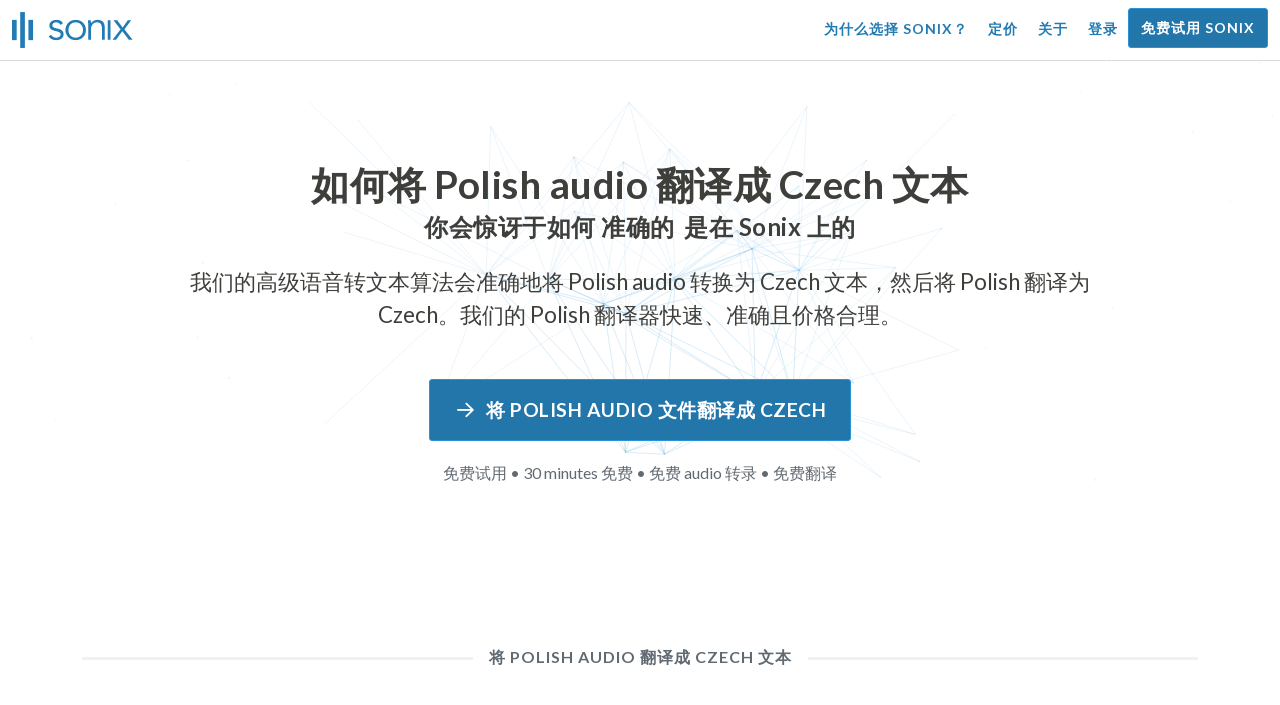

--- FILE ---
content_type: text/html; charset=utf-8
request_url: https://sonix.ai/zh/how-to-translate-polish-audio-to-czech-text
body_size: 11844
content:
<!DOCTYPE html><html lang="zh"><head><title>将 Polish Audio 翻译成 Czech 文本 | 高质量翻译 | Sonix</title><script>window.dataLayer = window.dataLayer || [];
dataLayer.push({'userId': ''});
dataLayer.push({'sonixId': ''});
dataLayer.push({'sonixIsCustomer': ''});</script><script>(function(w,d,s,l,i){w[l]=w[l]||[];w[l].push({'gtm.start': new Date().getTime(),event:'gtm.js'});var f=d.getElementsByTagName(s)[0], j=d.createElement(s),dl=l!='dataLayer'?'&l='+l:'';j.async=true;j.src= 'https://www.googletagmanager.com/gtm.js?id='+i+dl;f.parentNode.insertBefore(j,f); })(window,document,'script','dataLayer','GTM-TLWL6QS');</script><script>// Push pageview event after GTM loads
dataLayer.push({
  'event': 'page_view',
  'page_path': window.location.pathname,
  'page_title': document.title,
  'page_location': window.location.href
});</script><meta charset="utf-8" /><meta content="width=device-width, initial-scale=1, minimum-scale=1, shrink-to-fit=no" name="viewport" /><meta content="#237bb3" name="theme-color" /><meta content="最后，你可以在不牺牲质量的情况下快速将 Polish audio 翻译成 Czech 文本。✓ 点击了解数百万满意的 Sonix 用户已经知道的内容。" name="description" /><meta content="on" http-equiv="x-dns-prefetch-control" /><link href="//ajax.googleapis.com" rel="dns-prefetch" /><link href="//fonts.googleapis.com" rel="dns-prefetch" /><link href="//cdnjs.cloudflare.com" rel="dns-prefetch" /><link href="//www.googletagmanager.com" rel="dns-prefetch" /><link href="https://sonix.ai/zh/how-to-translate-polish-audio-to-czech-text" rel="canonical" /><link href="https://sonix.ai/how-to-translate-polish-audio-to-czech-text" hreflang="x-default" rel="alternate" /><link href="https://sonix.ai/how-to-translate-polish-audio-to-czech-text" hreflang="en" rel="alternate" /><link href="https://sonix.ai/es/how-to-translate-polish-audio-to-czech-text" hreflang="es" rel="alternate" /><link href="https://sonix.ai/de/how-to-translate-polish-audio-to-czech-text" hreflang="de" rel="alternate" /><link href="https://sonix.ai/fr/how-to-translate-polish-audio-to-czech-text" hreflang="fr" rel="alternate" /><link href="https://sonix.ai/ru/how-to-translate-polish-audio-to-czech-text" hreflang="ru" rel="alternate" /><link href="https://sonix.ai/pt/how-to-translate-polish-audio-to-czech-text" hreflang="pt" rel="alternate" /><link href="https://sonix.ai/nl/how-to-translate-polish-audio-to-czech-text" hreflang="nl" rel="alternate" /><link href="https://sonix.ai/zh/how-to-translate-polish-audio-to-czech-text" hreflang="zh" rel="alternate" /><link href="https://sonix.ai/tr/how-to-translate-polish-audio-to-czech-text" hreflang="tr" rel="alternate" /><link href="https://sonix.ai/da/how-to-translate-polish-audio-to-czech-text" hreflang="da" rel="alternate" /><link href="https://sonix.ai/ja/how-to-translate-polish-audio-to-czech-text" hreflang="ja" rel="alternate" /><meta content="将 Polish Audio 翻译成 Czech 文本 | 高质量翻译 | Sonix" itemprop="name" /><meta content="最后，你可以在不牺牲质量的情况下快速将 Polish audio 翻译成 Czech 文本。✓ 点击了解数百万满意的 Sonix 用户已经知道的内容。" itemprop="description" /><meta content="https://sonix.ai/sonix-share-image.jpg" itemprop="image" /><meta content="summary" name="twitter:card" /><meta content="@trysonix" name="twitter:site" /><meta content="将 Polish Audio 翻译成 Czech 文本 | 高质量翻译 | Sonix" name="twitter:title" /><meta content="最后，你可以在不牺牲质量的情况下快速将 Polish audio 翻译成 Czech 文本。✓ 点击了解数百万满意的 Sonix 用户已经知道的内容。" name="twitter:description" /><meta content="@trysonix" name="twitter:creator" /><meta content="https://sonix.ai/sonix-share-image.jpg" name="twitter:image:src" /><meta content="将 Polish Audio 翻译成 Czech 文本 | 高质量翻译 | Sonix" property="og:title" /><meta content="article" property="og:type" /><meta content="https://sonix.ai/zh/how-to-translate-polish-audio-to-czech-text" property="og:url" /><meta content="https://sonix.ai/sonix-share-image.jpg" property="og:image" /><meta content="https://sonix.ai/sonix-share-image.jpg" property="og:image:secure_url" /><meta content="最后，你可以在不牺牲质量的情况下快速将 Polish audio 翻译成 Czech 文本。✓ 点击了解数百万满意的 Sonix 用户已经知道的内容。" property="og:description" /><meta content="Sonix" property="og:site_name" /><meta content="zh" property="og:locale" /><meta content="1013691755439806" property="fb:admins" /><script src="//d2wy8f7a9ursnm.cloudfront.net/v4/bugsnag.min.js"></script><script>window.bugsnagClient = bugsnag({
  apiKey: '93e57eeb3b18542fed46e12c5b7cd686',
  appVersion: '1.1',
  user: {"id":null,"name":null,"email":null}
})</script><script>/*! loadCSS. [c]2017 Filament Group, Inc. MIT License */
/* This file is meant as a standalone workflow for
- testing support for link[rel=preload]
- enabling async CSS loading in browsers that do not support rel=preload
- applying rel preload css once loaded, whether supported or not.
*/
(function (w) {
  "use strict";
  // rel=preload support test
  if (!w.loadCSS) {
    w.loadCSS = function () {
    };
  }
  // define on the loadCSS obj
  var rp = loadCSS.relpreload = {};
  // rel=preload feature support test
  // runs once and returns a function for compat purposes
  rp.support = (function () {
    var ret;
    try {
      ret = w.document.createElement("link").relList.supports("preload");
    } catch (e) {
      ret = false;
    }
    return function () {
      return ret;
    };
  })();

  // if preload isn't supported, get an asynchronous load by using a non-matching media attribute
  // then change that media back to its intended value on load
  rp.bindMediaToggle = function (link) {
    // remember existing media attr for ultimate state, or default to 'all'
    var finalMedia = link.media || "all";

    function enableStylesheet() {
      // unbind listeners
      if (link.addEventListener) {
        link.removeEventListener("load", enableStylesheet);
      } else if (link.attachEvent) {
        link.detachEvent("onload", enableStylesheet);
      }
      link.setAttribute("onload", null);
      link.media = finalMedia;
    }

    // bind load handlers to enable media
    if (link.addEventListener) {
      link.addEventListener("load", enableStylesheet);
    } else if (link.attachEvent) {
      link.attachEvent("onload", enableStylesheet);
    }

    // Set rel and non-applicable media type to start an async request
    // note: timeout allows this to happen async to let rendering continue in IE
    setTimeout(function () {
      link.rel = "stylesheet";
      link.media = "only x";
    });
    // also enable media after 3 seconds,
    // which will catch very old browsers (android 2.x, old firefox) that don't support onload on link
    setTimeout(enableStylesheet, 3000);
  };

  // loop through link elements in DOM
  rp.poly = function () {
    // double check this to prevent external calls from running
    if (rp.support()) {
      return;
    }
    var links = w.document.getElementsByTagName("link");
    for (var i = 0; i < links.length; i++) {
      var link = links[i];
      // qualify links to those with rel=preload and as=style attrs
      if (link.rel === "preload" && link.getAttribute("as") === "style" && !link.getAttribute("data-loadcss")) {
        // prevent rerunning on link
        link.setAttribute("data-loadcss", true);
        // bind listeners to toggle media back
        rp.bindMediaToggle(link);
      }
    }
  };

  // if unsupported, run the polyfill
  if (!rp.support()) {
    // run once at least
    rp.poly();

    // rerun poly on an interval until onload
    var run = w.setInterval(rp.poly, 500);
    if (w.addEventListener) {
      w.addEventListener("load", function () {
        rp.poly();
        w.clearInterval(run);
      });
    } else if (w.attachEvent) {
      w.attachEvent("onload", function () {
        rp.poly();
        w.clearInterval(run);
      });
    }
  }


  // commonjs
  if (typeof exports !== "undefined") {
    exports.loadCSS = loadCSS;
  }
  else {
    w.loadCSS = loadCSS;
  }
}(typeof global !== "undefined" ? global : this) );</script><script src="https://kit.fontawesome.com/ab8a76ed57.js" crossorigin="anonymous" async="async"></script><script>WebFontConfig = {
  google: { families: ['Lato:300,400,700', 'Roboto+Mono:400,700&display=swap'] }
};
(function(d) {
  var wf = d.createElement('script'), s = d.scripts[0];
  wf.src = 'https://ajax.googleapis.com/ajax/libs/webfont/1.6.26/webfont.js';
  wf.async = true;
  s.parentNode.insertBefore(wf, s);
})(document);</script><link href="/apple-touch-icon.png?v=7k4vWN7x9l" rel="apple-touch-icon" sizes="180x180" /><link href="/favicon-32x32.png?v=7k4vWN7x9l" rel="icon" sizes="32x32" type="image/png" /><link href="/favicon-16x16.png?v=7k4vWN7x9l" rel="icon" sizes="16x16" type="image/png" /><link href="/site.webmanifest?v=7k4vWN7x9l" rel="manifest" /><link color="#2276aa" href="/safari-pinned-tab.svg?v=7k4vWN7x9l" rel="mask-icon" /><link href="/favicon.ico?v=7k4vWN7x9l" rel="shortcut icon" /><meta content="Sonix" name="apple-mobile-web-app-title" /><meta content="Sonix" name="application-name" /><meta content="#2276aa" name="msapplication-TileColor" /><meta content="#ffffff" name="theme-color" /><link rel="stylesheet" href="/packs/css/corp-392b3191.css" media="screen" /><script src="/packs/js/corp-894ebef45500e496bcf6.js"></script><script async="" src="https://accounts.google.com/gsi/client"></script></head><body id="page--top"><noscript><iframe height="0" src="https://www.googletagmanager.com/ns.html?id=GTM-TLWL6QS" style="display:none;visibility:hidden" width="0"></iframe></noscript><div class="fixed-top corp-top"><nav class="navbar navbar-expand-md navbar-blue" role="navigation"><div class="container-fluid"><a class="navbar-brand" href="/?locale=zh"><img width="121px" height="36px" style="max-height: 2.25rem;" alt="Sonix Home | 使用最新的人工智能技术自动转录音频和视频" src="/packs/media/images/brand/sonix-logo-corp-blue-e410f51ea5d828c873016d7e925b9386.svg" /></a><button aria-controls="navbarNavDropdown" aria-expanded="false" aria-label="Toggle navigation" class="navbar-toggler navbar-toggler-right" data-bs-target="#navbarNavDropdown" data-bs-toggle="collapse" type="button"><span class="navbar-toggler-icon"></span></button><div class="collapse navbar-collapse" id="navbarNavDropdown"><ul class="navbar-nav"></ul><ul class="navbar-nav ms-auto"><li class="nav-item"><a class="nav-link" href="/zh/features">为什么选择 Sonix？</a></li><li class="nav-item"><a class="nav-link" href="/zh/pricing">定价</a></li><li class="nav-item"><a class="nav-link" href="/zh/about">关于</a></li><li class="nav-item"><a class="nav-link me-2" href="/accounts/sign_in?locale=zh">登录</a></li><li class="nav-item"><a class="nav-link btn btn-cta" href="/accounts/sign_up?locale=zh">免费试用 Sonix</a></li></ul></div></div></nav></div><header><canvas class="sonix-dots"></canvas><div class="container fluid"><div class="row justify-content-center"><div class="col-sm-12 col-md-10"><div class="header--headline"><h2 class="cd-headline letters type mb-4 font--sans-serif"><span class="text--size-2400rem">如何将 Polish audio 翻译成 Czech 文本</span><br />你会惊讶于如何&nbsp;<span class="cd-words-wrapper"><b class="is-visible">&#32;快速</b><b>&#32;准确的</b><b>&#32;负担得起的</b><b>&#32;容易的</b><b>&#32;简单的</b></span>&nbsp;是在 Sonix 上的</h2><p class="mb-4 text--size-1400rem">我们的高级语音转文本算法会准确地将 Polish audio 转换为 Czech 文本，然后将 Polish 翻译为 Czech。我们的 Polish 翻译器快速、准确且价格合理。</p><div class="pt-4"><a class="btn btn-primary mb-1 py-3 px-4" href=""><span class="d-block text--size-1200rem"><i class="far fa-fw fa-arrow-right me-2"></i>将 Polish audio 文件翻译成 Czech</span></a><p class="d-block text--color-meta-dark text--size-1000rem mt-3">免费试用 • 30 minutes 免费 • 免费 audio 转录 • 免费翻译</p></div></div></div></div></div></header><main><section class="section--box-shadow-none"><div class="container"><div class="row"><div class="col-sm-12"><div class="divider--title"><div class="divider--line"></div><div class="divider--title-content"><h1>将 Polish audio 翻译成 Czech 文本</h1></div><div class="divider--line"></div></div></div></div><div class="row justify-content-around mb-5"><div class="col-sm-12 col-md-6 col-lg-7 d-flex"><div class="align-self-center"><h2 class="font-style-h1 my-4 text--weight-700">使用 Sonix Polish 到 Czech audio 转换器的四个简单步骤：</h2><ol><li class="ps-3"><h3>上传你的 Polish audio 文件</h3><p>将你的 Polish audio 文件上传到 Sonix，开始将 Polish audio 翻译成 Czech。根据文件长度，您将在短短几分钟内收到 Polish 格式的文本脚本。Sonix 支持许多流行的音频文件格式。&nbsp;<a class="text--color" href="https://sonix.ai/?locale=zh">Sonix 支持许多流行的 audio 文件格式。</a></p></li><li class="ps-3"><h3>润色 Polish 文本脚本</h3><p>在我们强大的在线编辑器中花几分钟清理自动转录的 Polish 脚本。这将显著提高您未来的 Polish 到 Czech 翻译的准确性。通过这个简单的步骤，语音翻译过程变得更加精确。&nbsp;</p></li><li class="ps-3"><h3>从 “翻译” 菜单中选择 Czech</h3><p>我们的高级语言模型将在几分钟内为您快速创建 Czech 的脚本。它将获取您的 Polish audio，将其转换为 Czech 文本，并为您提供一份翻译后的脚本，供您在下载之前访问和查看。使用每次都能准确捕捉您留言的文字记录，快速翻译录音。&nbsp;</p></li><li class="ps-3"><h3>完善你最后的 Czech 成绩单</h3><p>将 Polish 录音翻译成 Czech 文本后，我们强大的编辑器将使用我们的并排视图帮助您快速清理新的 Czech 脚本。点击地球图标，在新翻译的 Czech 脚本旁边显示原始的 Polish 脚本。这将使您能够快速浏览我们网站上的文本，找到可以修复的问题，从而产生出不错的最终结果，您可以立即下载到您的设备上。&nbsp;</p></li></ol></div></div><div class="col-sm-12 col-md-6 col-lg-5"><div class="img-fluid px-5 px-md-0 py-5"><object aria-label="动画：Sonix 会自动将你的成绩单翻译成 %{language_count} + 语言。快速、准确、经济实惠的翻译。" data="/packs/media/images/corp/illustrations/homepage/sonix-svganimate-translation-90d21ce2a8cbffdd7a8e7a236b605792.svg" id="animatesvg-translation" onload="translationSvgLoaded()" type="image/svg+xml"></object></div><script>function translationSvgLoaded() {
  anime({
    targets: Array.from(document.getElementById("animatesvg-translation").contentDocument.querySelectorAll(".animate line, .animate path")),
    strokeDashoffset: [anime.setDashoffset, 0],
    easing: 'easeInOutSine',
    duration: 600,
    delay: function (el, i) {
      return i * 100
    },
    direction: 'alternate',
    endDelay: 200,
    loop: true
  });
}</script></div></div></div><div class="container section--article mb-5"><div class="row"><div class="col-sm-12"><div class="divider--title"><div class="divider--line"></div><div class="divider--title-content"><h2>常见问题： Polish 到 Czech</h2></div><div class="divider--line"></div></div></div></div><div class="row justify-content-around"><div class="col-sm-12 col-md-6 col-lg-7 d-flex"><div class="align-self-center"><h3>将 Polish audio 翻译成 Czech 有什么好处？</h3><p>音频翻译可用于从 Polish 翻译为 Czech，也可以从任何其他语言翻译为 Czech。翻译音频可以让你通过聆听来学习语言，而不必阅读。从本质上讲，你听到的是母语使用者说这种语言，而不仅仅是把它看作是说一口流利的人的现场音频翻译。当你使用 Sonix 将西班牙语翻译成英语音频时，它可以简化整个过程。</p><p> Polish 到 Czech 的翻译 audio 触手可及，您可以有效地打破语言障碍，增强理解力和流畅度。如果你不太了解一种语言的书面形式，但想更好地理解它，那么将 Polish audio 翻译成 Czech 是一个重要的好处。</p><p>使用 Sonix 的工具将 Polish 翻译成 Czech audio 将使你能够在继续提高翻译技能的同时学习新的短语。同时，它将为您提供快速便捷的体验，生成高质量的 Polish 到 Czech audio 的翻译，所花费的时间只是与翻译人员合作所需时间的一小部分。如果你需要一个易于使用的 Polish 到 Czech 语音翻译器来录制你的 audio，你也可以使用 Sonix。它提供了功能丰富的体验，可以即时生成高质量的对话或语音翻译。</p><h3>我为什么要使用像 Sonix 这样的专业的 audio 翻译服务？</h3><p>弄清楚如何将 Polish 转换为 Czech 文本可能是一项挑战，尤其是当你可能无法在字典中找到原始语言中的习语或语音表情时。为了确保您能够创建易于理解的准确口语翻译，了解如何分析、解码和翻译音频非常重要。使用像 Sonix 这样的专业的 Czech 音频翻译器可以让你更好地理解正在翻译的语音，从而创作质量更好的内容。对 Polish 到 Czech 使用功能丰富的 audio 转换器还可以保证翻译正确无误并保持原始音频的完整性。</p><p>如果你想将 Polish 翻译成 Czech audio，Sonix 将为你提供一种行之有效的方法来持续获得高质量的翻译。你可以访问一系列工具，这些工具可以帮助你快速将 audio 从 Polish 翻译成 Czech，从而加快工作速度。此外，我们可以轻松地将翻译后的文本保存并下载到您的计算机上。我们的系统不断学习如何更好地倾听您的真实对话并理解说话模式，从而使您的结果尽可能准确。如果你正在寻找每次都能准确地将 audio 将 Polish 翻译成 Czech 文本的最佳工具，那么 Sonix 就是解决方案。</p><h3>将 Polish 翻译成 Czech 文本需要多长时间？</h3><p>那么，将 Polish 翻译成 Czech audio 需要多少时间？实际的 audio 翻译过程既快速又简单。要将 Polish 翻译成 Czech，只需在 Sonix 网站上上传你想要翻译的 audio 文件，完成的翻译就会以闪电般的速度创建。但是，请务必记住，确切的转录时间将取决于您上传到我们系统的 audio 文件的质量和持续时间。一旦开始，您将很快看到该软件在处理不同长度的 audio 时的工作速度。请放心，不管 audio，我们的 Polish 翻译器都能应付！</p><h3>Sonix 有编辑和润色工具吗？</h3><p>是的，Sonix 提供了一整套编辑和完善工具，用于转录来自不同语言的 audio。我们的翻译服务和转录工具在将 audio 文件从 Polish 翻译成 Czech 和其他语言时特别有用，可以提高准确性。我们强大的 Polish- Czech audio 翻译平台是满足您的翻译需求的多功能解决方案。</p></div></div></div></div><div class="container py-5"><div class="row justify-content-center"><div class="col-sm-12 divider--title"><div class="divider--line"></div><div class="divider--title-content"><h2>转录 Polish audio 文件然后翻译成 Czech&#32;<img draggable="false" title=":rocket:" alt="🚀" src="https://cdnjs.cloudflare.com/ajax/libs/twemoji/11.1.0/2/svg/1f680.svg" class="emoji"></h2></div><div class="divider--line"></div></div><div class="col-sm-12 col-md-8 text-center my-4"><p class="text--size-1100rem">Sonix 会自动以 53+ 语言转录和翻译您的音频/视频文件。轻松搜索、编辑和共享您的媒体文件。&nbsp;Sonix 拥有一款高级的 Polish audio 翻译器，被评为 2026 中最好的翻译平台，允许人们快速将 Polish 转录为 Czech。你应该选择 Sonix 软件将 Polish audio 翻译成 Czech 文本。&nbsp;快速、准确、经济实惠。来自世界各地的数百万用户。</p><div class="py-3"><a class="btn btn-primary mb-1 py-3" href="/accounts/sign_up?locale=zh"><span class="d-block text--size-1200rem"><i class="far fa-fw fa-arrow-right me-2"></i>立即将 Polish audio 文件翻译成 Czech</span></a><p class="d-block">免费试用 • 30 minutes 免费 • 包含 Audio 转录和翻译</p></div></div></div></div><div class="container mb-5"><div class="row"><div class="col-sm-12"><div class="divider--title"><div class="divider--line"></div><div class="divider--title-content"><h2>Sonix 还将 Polish audio 翻译成许多其他语言&nbsp;<img draggable="false" title=":speech_balloon:" alt="💬" src="https://cdnjs.cloudflare.com/ajax/libs/twemoji/11.1.0/2/svg/1f4ac.svg" class="emoji"></h2></div><div class="divider--line"></div></div></div></div><div class="row"><div class="col-sm-12 py-3"><div class="row row-cols-2 row-cols-lg-4 g-2 g-lg-3"><div class="col"><div class="card p-2"><a class="text--color text--weight-700" title="如何使用 Sonix 快速准确地将你的 Polish audio 翻译成 Arabic" href="/zh/how-to-translate-polish-audio-to-arabic-text">Arabic<i class="flag-icon ms-2 shadow--box-sm flag-icon-arableague"></i></a></div></div><div class="col"><div class="card p-2"><a class="text--color text--weight-700" title="如何使用 Sonix 快速准确地将你的 Polish audio 翻译成 Belarusian" href="/zh/how-to-translate-polish-audio-to-belarusian-text">Belarusian<i class="flag-icon ms-2 shadow--box-sm flag-icon-by"></i></a></div></div><div class="col"><div class="card p-2"><a class="text--color text--weight-700" title="如何使用 Sonix 快速准确地将你的 Polish audio 翻译成 Bulgarian" href="/zh/how-to-translate-polish-audio-to-bulgarian-text">Bulgarian<i class="flag-icon ms-2 shadow--box-sm flag-icon-bg"></i></a></div></div><div class="col"><div class="card p-2"><a class="text--color text--weight-700" title="如何使用 Sonix 快速准确地将你的 Polish audio 翻译成 Bengali" href="/zh/how-to-translate-polish-audio-to-bengali-text">Bengali<i class="flag-icon ms-2 shadow--box-sm flag-icon-bd"></i><i class="flag-icon ms-2 shadow--box-sm flag-icon-in"></i></a></div></div><div class="col"><div class="card p-2"><a class="text--color text--weight-700" title="如何使用 Sonix 快速准确地将你的 Polish audio 翻译成 Catalan" href="/zh/how-to-translate-polish-audio-to-catalan-text">Catalan<i class="flag-icon ms-2 shadow--box-sm flag-icon-es-ct"></i></a></div></div><div class="col"><div class="card p-2"><a class="text--color text--weight-700" title="如何使用 Sonix 快速准确地将你的 Polish audio 翻译成 Czech" href="/zh/how-to-translate-polish-audio-to-czech-text">Czech<i class="flag-icon ms-2 shadow--box-sm flag-icon-cz"></i></a></div></div><div class="col"><div class="card p-2"><a class="text--color text--weight-700" title="如何使用 Sonix 快速准确地将你的 Polish audio 翻译成 Welsh" href="/zh/how-to-translate-polish-audio-to-welsh-text">Welsh<i class="flag-icon ms-2 shadow--box-sm flag-icon-gb-wls"></i></a></div></div><div class="col"><div class="card p-2"><a class="text--color text--weight-700" title="如何使用 Sonix 快速准确地将你的 Polish audio 翻译成 Danish" href="/zh/how-to-translate-polish-audio-to-danish-text">Danish<i class="flag-icon ms-2 shadow--box-sm flag-icon-dk"></i></a></div></div><div class="col"><div class="card p-2"><a class="text--color text--weight-700" title="如何使用 Sonix 快速准确地将你的 Polish audio 翻译成 German" href="/zh/how-to-translate-polish-audio-to-german-text">German<i class="flag-icon ms-2 shadow--box-sm flag-icon-de"></i></a></div></div><div class="col"><div class="card p-2"><a class="text--color text--weight-700" title="如何使用 Sonix 快速准确地将你的 Polish audio 翻译成 Greek" href="/zh/how-to-translate-polish-audio-to-greek-text">Greek<i class="flag-icon ms-2 shadow--box-sm flag-icon-gr"></i></a></div></div><div class="col"><div class="card p-2"><a class="text--color text--weight-700" title="如何使用 Sonix 快速准确地将你的 Polish audio 翻译成 English" href="/zh/how-to-translate-polish-audio-to-english-text">English<i class="flag-icon ms-2 shadow--box-sm flag-icon-us"></i><i class="flag-icon ms-2 shadow--box-sm flag-icon-gb"></i><i class="flag-icon ms-2 shadow--box-sm flag-icon-au"></i><i class="flag-icon ms-2 shadow--box-sm flag-icon-ca"></i></a></div></div><div class="col"><div class="card p-2"><a class="text--color text--weight-700" title="如何使用 Sonix 快速准确地将你的 Polish audio 翻译成 Spanish" href="/zh/how-to-translate-polish-audio-to-spanish-text">Spanish<i class="flag-icon ms-2 shadow--box-sm flag-icon-es"></i><i class="flag-icon ms-2 shadow--box-sm flag-icon-mx"></i><i class="flag-icon ms-2 shadow--box-sm flag-icon-ar"></i><i class="flag-icon ms-2 shadow--box-sm flag-icon-co"></i></a></div></div><div class="col"><div class="card p-2"><a class="text--color text--weight-700" title="如何使用 Sonix 快速准确地将你的 Polish audio 翻译成 Estonian" href="/zh/how-to-translate-polish-audio-to-estonian-text">Estonian<i class="flag-icon ms-2 shadow--box-sm flag-icon-ee"></i></a></div></div><div class="col"><div class="card p-2"><a class="text--color text--weight-700" title="如何使用 Sonix 快速准确地将你的 Polish audio 翻译成 Basque" href="/zh/how-to-translate-polish-audio-to-basque-text">Basque<i class="flag-icon ms-2 shadow--box-sm flag-icon-es"></i></a></div></div><div class="col"><div class="card p-2"><a class="text--color text--weight-700" title="如何使用 Sonix 快速准确地将你的 Polish audio 翻译成 Persian" href="/zh/how-to-translate-polish-audio-to-persian-text">Persian<i class="flag-icon ms-2 shadow--box-sm flag-icon-ir"></i></a></div></div><div class="col"><div class="card p-2"><a class="text--color text--weight-700" title="如何使用 Sonix 快速准确地将你的 Polish audio 翻译成 Finnish" href="/zh/how-to-translate-polish-audio-to-finnish-text">Finnish<i class="flag-icon ms-2 shadow--box-sm flag-icon-fi"></i></a></div></div><div class="col"><div class="card p-2"><a class="text--color text--weight-700" title="如何使用 Sonix 快速准确地将你的 Polish audio 翻译成 French" href="/zh/how-to-translate-polish-audio-to-french-text">French<i class="flag-icon ms-2 shadow--box-sm flag-icon-fr"></i><i class="flag-icon ms-2 shadow--box-sm flag-icon-ca"></i></a></div></div><div class="col"><div class="card p-2"><a class="text--color text--weight-700" title="如何使用 Sonix 快速准确地将你的 Polish audio 翻译成 Hebrew" href="/zh/how-to-translate-polish-audio-to-hebrew-text">Hebrew<i class="flag-icon ms-2 shadow--box-sm flag-icon-il"></i></a></div></div><div class="col"><div class="card p-2"><a class="text--color text--weight-700" title="如何使用 Sonix 快速准确地将你的 Polish audio 翻译成 Hindi" href="/zh/how-to-translate-polish-audio-to-hindi-text">Hindi<i class="flag-icon ms-2 shadow--box-sm flag-icon-in"></i></a></div></div><div class="col"><div class="card p-2"><a class="text--color text--weight-700" title="如何使用 Sonix 快速准确地将你的 Polish audio 翻译成 Croatian" href="/zh/how-to-translate-polish-audio-to-croatian-text">Croatian<i class="flag-icon ms-2 shadow--box-sm flag-icon-hr"></i></a></div></div><div class="col"><div class="card p-2"><a class="text--color text--weight-700" title="如何使用 Sonix 快速准确地将你的 Polish audio 翻译成 Hungarian" href="/zh/how-to-translate-polish-audio-to-hungarian-text">Hungarian<i class="flag-icon ms-2 shadow--box-sm flag-icon-hu"></i></a></div></div><div class="col"><div class="card p-2"><a class="text--color text--weight-700" title="如何使用 Sonix 快速准确地将你的 Polish audio 翻译成 Armenian" href="/zh/how-to-translate-polish-audio-to-armenian-text">Armenian<i class="flag-icon ms-2 shadow--box-sm flag-icon-am"></i></a></div></div><div class="col"><div class="card p-2"><a class="text--color text--weight-700" title="如何使用 Sonix 快速准确地将你的 Polish audio 翻译成 Indonesian" href="/zh/how-to-translate-polish-audio-to-indonesian-text">Indonesian<i class="flag-icon ms-2 shadow--box-sm flag-icon-id"></i></a></div></div><div class="col"><div class="card p-2"><a class="text--color text--weight-700" title="如何使用 Sonix 快速准确地将你的 Polish audio 翻译成 Italian" href="/zh/how-to-translate-polish-audio-to-italian-text">Italian<i class="flag-icon ms-2 shadow--box-sm flag-icon-it"></i></a></div></div><div class="col"><div class="card p-2"><a class="text--color text--weight-700" title="如何使用 Sonix 快速准确地将你的 Polish audio 翻译成 Japanese" href="/zh/how-to-translate-polish-audio-to-japanese-text">Japanese<i class="flag-icon ms-2 shadow--box-sm flag-icon-jp"></i></a></div></div><div class="col"><div class="card p-2"><a class="text--color text--weight-700" title="如何使用 Sonix 快速准确地将你的 Polish audio 翻译成 Korean" href="/zh/how-to-translate-polish-audio-to-korean-text">Korean<i class="flag-icon ms-2 shadow--box-sm flag-icon-kr"></i></a></div></div><div class="col"><div class="card p-2"><a class="text--color text--weight-700" title="如何使用 Sonix 快速准确地将你的 Polish audio 翻译成 Lithuanian" href="/zh/how-to-translate-polish-audio-to-lithuanian-text">Lithuanian<i class="flag-icon ms-2 shadow--box-sm flag-icon-lt"></i></a></div></div><div class="col"><div class="card p-2"><a class="text--color text--weight-700" title="如何使用 Sonix 快速准确地将你的 Polish audio 翻译成 Latvian" href="/zh/how-to-translate-polish-audio-to-latvian-text">Latvian<i class="flag-icon ms-2 shadow--box-sm flag-icon-lv"></i></a></div></div><div class="col"><div class="card p-2"><a class="text--color text--weight-700" title="如何使用 Sonix 快速准确地将你的 Polish audio 翻译成 Mongolian" href="/zh/how-to-translate-polish-audio-to-mongolian-text">Mongolian<i class="flag-icon ms-2 shadow--box-sm flag-icon-mn"></i></a></div></div><div class="col"><div class="card p-2"><a class="text--color text--weight-700" title="如何使用 Sonix 快速准确地将你的 Polish audio 翻译成 Marathi" href="/zh/how-to-translate-polish-audio-to-marathi-text">Marathi<i class="flag-icon ms-2 shadow--box-sm flag-icon-mr"></i></a></div></div><div class="col"><div class="card p-2"><a class="text--color text--weight-700" title="如何使用 Sonix 快速准确地将你的 Polish audio 翻译成 Malay" href="/zh/how-to-translate-polish-audio-to-malay-text">Malay<i class="flag-icon ms-2 shadow--box-sm flag-icon-my"></i></a></div></div><div class="col"><div class="card p-2"><a class="text--color text--weight-700" title="如何使用 Sonix 快速准确地将你的 Polish audio 翻译成 Dutch" href="/zh/how-to-translate-polish-audio-to-dutch-text">Dutch<i class="flag-icon ms-2 shadow--box-sm flag-icon-nl"></i></a></div></div><div class="col"><div class="card p-2"><a class="text--color text--weight-700" title="如何使用 Sonix 快速准确地将你的 Polish audio 翻译成 Norwegian" href="/zh/how-to-translate-polish-audio-to-norwegian-text">Norwegian<i class="flag-icon ms-2 shadow--box-sm flag-icon-no"></i></a></div></div><div class="col"><div class="card p-2"><a class="text--color text--weight-700" title="如何使用 Sonix 快速准确地将你的 Polish audio 翻译成 Portuguese" href="/zh/how-to-translate-polish-audio-to-portuguese-text">Portuguese<i class="flag-icon ms-2 shadow--box-sm flag-icon-pt"></i><i class="flag-icon ms-2 shadow--box-sm flag-icon-br"></i></a></div></div><div class="col"><div class="card p-2"><a class="text--color text--weight-700" title="如何使用 Sonix 快速准确地将你的 Polish audio 翻译成 Portuguese (Brazilian)" href="/zh/how-to-translate-polish-audio-to-portuguese-brazilian-text">Portuguese (Brazilian)<i class="flag-icon ms-2 shadow--box-sm flag-icon-br"></i></a></div></div><div class="col"><div class="card p-2"><a class="text--color text--weight-700" title="如何使用 Sonix 快速准确地将你的 Polish audio 翻译成 Portuguese (Excluding Brazilian Portuguese)" href="/zh/how-to-translate-polish-audio-to-portuguese-excluding-brazilian-portuguese-text">Portuguese (Excluding Brazilian Portuguese)<i class="flag-icon ms-2 shadow--box-sm flag-icon-pt"></i></a></div></div><div class="col"><div class="card p-2"><a class="text--color text--weight-700" title="如何使用 Sonix 快速准确地将你的 Polish audio 翻译成 Romanian" href="/zh/how-to-translate-polish-audio-to-romanian-text">Romanian<i class="flag-icon ms-2 shadow--box-sm flag-icon-ro"></i></a></div></div><div class="col"><div class="card p-2"><a class="text--color text--weight-700" title="如何使用 Sonix 快速准确地将你的 Polish audio 翻译成 Russian" href="/zh/how-to-translate-polish-audio-to-russian-text">Russian<i class="flag-icon ms-2 shadow--box-sm flag-icon-ru"></i></a></div></div><div class="col"><div class="card p-2"><a class="text--color text--weight-700" title="如何使用 Sonix 快速准确地将你的 Polish audio 翻译成 Slovak" href="/zh/how-to-translate-polish-audio-to-slovak-text">Slovak<i class="flag-icon ms-2 shadow--box-sm flag-icon-sk"></i></a></div></div><div class="col"><div class="card p-2"><a class="text--color text--weight-700" title="如何使用 Sonix 快速准确地将你的 Polish audio 翻译成 Slovenian" href="/zh/how-to-translate-polish-audio-to-slovenian-text">Slovenian<i class="flag-icon ms-2 shadow--box-sm flag-icon-si"></i></a></div></div><div class="col"><div class="card p-2"><a class="text--color text--weight-700" title="如何使用 Sonix 快速准确地将你的 Polish audio 翻译成 Serbian" href="/zh/how-to-translate-polish-audio-to-serbian-text">Serbian<i class="flag-icon ms-2 shadow--box-sm flag-icon-rs"></i></a></div></div><div class="col"><div class="card p-2"><a class="text--color text--weight-700" title="如何使用 Sonix 快速准确地将你的 Polish audio 翻译成 Swedish" href="/zh/how-to-translate-polish-audio-to-swedish-text">Swedish<i class="flag-icon ms-2 shadow--box-sm flag-icon-se"></i></a></div></div><div class="col"><div class="card p-2"><a class="text--color text--weight-700" title="如何使用 Sonix 快速准确地将你的 Polish audio 翻译成 Swahili" href="/zh/how-to-translate-polish-audio-to-swahili-text">Swahili<i class="flag-icon ms-2 shadow--box-sm flag-icon-tz"></i><i class="flag-icon ms-2 shadow--box-sm flag-icon-ke"></i><i class="flag-icon ms-2 shadow--box-sm flag-icon-ug"></i><i class="flag-icon ms-2 shadow--box-sm flag-icon-cd"></i></a></div></div><div class="col"><div class="card p-2"><a class="text--color text--weight-700" title="如何使用 Sonix 快速准确地将你的 Polish audio 翻译成 Tamil" href="/zh/how-to-translate-polish-audio-to-tamil-text">Tamil<i class="flag-icon ms-2 shadow--box-sm flag-icon-lk"></i><i class="flag-icon ms-2 shadow--box-sm flag-icon-in"></i></a></div></div><div class="col"><div class="card p-2"><a class="text--color text--weight-700" title="如何使用 Sonix 快速准确地将你的 Polish audio 翻译成 Thai" href="/zh/how-to-translate-polish-audio-to-thai-text">Thai<i class="flag-icon ms-2 shadow--box-sm flag-icon-th"></i></a></div></div><div class="col"><div class="card p-2"><a class="text--color text--weight-700" title="如何使用 Sonix 快速准确地将你的 Polish audio 翻译成 Tagalog" href="/zh/how-to-translate-polish-audio-to-tagalog-text">Tagalog<i class="flag-icon ms-2 shadow--box-sm flag-icon-ph"></i></a></div></div><div class="col"><div class="card p-2"><a class="text--color text--weight-700" title="如何使用 Sonix 快速准确地将你的 Polish audio 翻译成 Turkish" href="/zh/how-to-translate-polish-audio-to-turkish-text">Turkish<i class="flag-icon ms-2 shadow--box-sm flag-icon-tr"></i></a></div></div><div class="col"><div class="card p-2"><a class="text--color text--weight-700" title="如何使用 Sonix 快速准确地将你的 Polish audio 翻译成 Uyghur" href="/zh/how-to-translate-polish-audio-to-uyghur-text">Uyghur<i class="flag-icon ms-2 shadow--box-sm flag-icon-ug"></i></a></div></div><div class="col"><div class="card p-2"><a class="text--color text--weight-700" title="如何使用 Sonix 快速准确地将你的 Polish audio 翻译成 Ukrainian" href="/zh/how-to-translate-polish-audio-to-ukrainian-text">Ukrainian<i class="flag-icon ms-2 shadow--box-sm flag-icon-ua"></i></a></div></div><div class="col"><div class="card p-2"><a class="text--color text--weight-700" title="如何使用 Sonix 快速准确地将你的 Polish audio 翻译成 Urdu" href="/zh/how-to-translate-polish-audio-to-urdu-text">Urdu<i class="flag-icon ms-2 shadow--box-sm flag-icon-pk"></i><i class="flag-icon ms-2 shadow--box-sm flag-icon-in"></i></a></div></div><div class="col"><div class="card p-2"><a class="text--color text--weight-700" title="如何使用 Sonix 快速准确地将你的 Polish audio 翻译成 Vietnamese" href="/zh/how-to-translate-polish-audio-to-vietnamese-text">Vietnamese<i class="flag-icon ms-2 shadow--box-sm flag-icon-vn"></i></a></div></div><div class="col"><div class="card p-2"><a class="text--color text--weight-700" title="如何使用 Sonix 快速准确地将你的 Polish audio 翻译成 Chinese (Simplified)" href="/zh/how-to-translate-polish-audio-to-chinese-simplified-text">Chinese (Simplified)<i class="flag-icon ms-2 shadow--box-sm flag-icon-cn"></i><i class="flag-icon ms-2 shadow--box-sm flag-icon-tw"></i><i class="flag-icon ms-2 shadow--box-sm flag-icon-hk"></i></a></div></div><div class="col"><div class="card p-2"><a class="text--color text--weight-700" title="如何使用 Sonix 快速准确地将你的 Polish audio 翻译成 Chinese (Traditional)" href="/zh/how-to-translate-polish-audio-to-chinese-traditional-text">Chinese (Traditional)<i class="flag-icon ms-2 shadow--box-sm flag-icon-cn"></i><i class="flag-icon ms-2 shadow--box-sm flag-icon-tw"></i><i class="flag-icon ms-2 shadow--box-sm flag-icon-hk"></i></a></div></div></div></div></div></div></section></main><div class="empty"></div><div class="container-fluid py-5 bgcolor--fc-glass border-top--meta-light"><div class="container"><div class="row justify-content-center mt-5"><div class="col-4 col-md-3 col-lg-2"><img class="img-fluid img-border rounded-circle" alt="让我们的支持团队帮助您解决所有自动转录问题。图片：Christine Lee" src="/packs/media/images/corp/people/customer-support-christine-lee-phone-e78e391b873e242d3acd257edcd11f49.jpg" /></div><div class="col-8 col-md-6 col-lg-5"><p>我们屡获殊荣的团队为你提供支持，他们随时准备回答你的问题，你可以自信地进行转录和翻译。&nbsp;访问我们的帮助中心立即获取帮助&nbsp;<a class="text--color" href="https://help.sonix.ai/en/">帮助中心</a>, <a class="text--color" href="/resources/?locale=zh">资源</a>, <a class="text--color" href="/zh/step-by-step-tutorials">教程</a>, <a class="text--color" href="/zh/introduction-to-sonix">和 Sonix 视频简介</a>.</p><p class="mt-4"><a class="link--arrow-right text--weight-700" href="https://help.sonix.ai/en/">访问我们的帮助中心</a></p></div></div><div class="row mt-5"><div class="col-sm-12"><div class="divider--title"><div class="divider--line"></div><div class="divider--title-content"><h2>你可能感兴趣&nbsp;<img draggable="false" title=":thinking_face:" alt="🤔" src="https://cdnjs.cloudflare.com/ajax/libs/twemoji/11.1.0/2/svg/1f914.svg" class="emoji"></h2></div><div class="divider--line"></div></div></div></div><ul class="row justify-content-center list-unstyled pb-5"><li class="col-sm-12 col-md-4"><p class="text-center"><a class="text--color-meta" href="/zh/translate-video">帮我把视频翻译成其他语言</a></p></li><li class="col-sm-12 col-md-4"><p class="text-center"><a class="text--color-meta" href="/zh/how-to-convert-audio-to-text">如何将音频转换为文本？</a></p></li><li class="col-sm-12 col-md-4"><p class="text-center"><a class="text--color-meta" href="/zh/how-to-convert-video-to-text">将视频转换为文本的最简单方法是什么？</a></p></li><li class="col-sm-12 col-md-4"><p class="text-center"><a class="text--color-meta" href="https://sonix.ai/resources/open-caption-vs-closed-caption/">隐藏字幕是什么意思</a></p></li><li class="col-sm-12 col-md-4"><p class="text-center"><a class="text--color-meta" href="/zh/audio-transcription">转录我的音频文件的简单方法是什么？</a></p></li><li class="col-sm-12 col-md-4"><p class="text-center"><a class="text--color-meta" href="/zh/how-to-convert-ogg-to-docx">什么是 ogg 文件</a></p></li></ul></div></div><footer><div class="container-fluid"><div class="container py-5"><div class="row py-4"><div class="col-sm-6 col-lg-3 py-2 mb-4"><h4 class="mt-0 mb-2">产品概述</h4><ul><li><a href="/zh/features">功能</a></li><li><a href="/zh/fast-transcription">快速转录</a></li><li><a href="/zh/verbatim-transcription">逐字转录</a></li><li><a href="/zh/real-time-transcription">实时转录</a></li><li><a href="/zh/medical-transcription">医疗转录</a></li></ul></div><div class="col-sm-6 col-lg-3 py-2 mb-4"><h4 class="mt-0 mb-2">产品特点</h4><ul><li><a href="/zh/features/ai-analysis">AI 分析工具</a></li><li><a href="/zh/automated-transcription">自动转录软件</a></li><li><a href="/zh/seo-friendly-media-player">SEO 友好的媒体播放器</a></li><li><a href="/zh/automated-subtitles-and-captions">为视频添加字幕</a></li><li><a href="/zh/transcribe-youtube-videos">转录 YouTube 视频</a></li><li><a href="/transcriptionists?locale=zh">转录稿清理</a></li></ul></div><div class="col-sm-6 col-lg-3 py-2 mb-4"><h4 class="mt-0 mb-2">了解更多</h4><ul><li><a href="/zh/pricing">定价</a></li><li><a href="/customers?locale=zh">客户</a></li><li><a href="/testimonials?locale=zh">推荐</a></li><li><a href="/why-transcribe?locale=zh">转录的五个理由</a></li><li><a href="/how-to-capture-great-audio?locale=zh">如何捕捉出色的音频</a></li></ul></div><div class="col-sm-6 col-lg-3 py-2 mb-4"><h4 class="mt-0 mb-2">支持</h4><ul><li><a href="/zh/introduction-to-sonix">Sonix 简介</a></li><li><a href="/zh/faq">常见问题</a></li><li><a href="/resources/?locale=zh">资源</a></li><li><a href="https://help.sonix.ai/en/">帮助中心</a></li></ul></div><div class="col-sm-6 col-lg-3 py-2 mb-4"><h4 class="mb-2">Sonix Legal</h4><ul><li><a href="/zh/legal">法律概述</a></li><li><a href="/zh/legal/features">法律特征</a></li><li><a href="/zh/legal/pricing">法律定价</a></li><li><a href="/zh/legal/contact-legal-sales">联系法律销售团队</a></li></ul><h4 class="mt-4 mb-2">法律用例</h4><ul><li><a href="/zh/lawyers">法庭记者</a></li><li><a href="/zh/lawyers">调查人员</a></li><li><a href="/zh/lawyers">律师</a></li><li><a href="/zh/legal-firms">律师事务所</a></li></ul></div><div class="col-sm-6 col-lg-3 py-2 mb-4"><h4 class="mb-2">适合专业人士</h4><ul><li><a href="/zh/journalists">记者</a></li><li><a href="/zh/researchers">研究者</a></li><li><a href="/zh/video">视频制作人</a></li><li><a href="/zh/podcasters">播客</a></li><li><a href="/zh/coaches">教练</a></li><li><a href="/zh/students">学生</a></li><li><a href="/zh/marketers">营销人员</a></li><li><a href="/zh/filmmakers">电影制片人</a></li></ul></div><div class="col-sm-6 col-lg-6 py-2 mb-4"><h4 class="mt-0 mb-2">对于企业</h4><ul><li><a href="/zh/enterprise">企业</a></li><li><a href="/zh/education">教育</a></li><li><a href="/zh/newsrooms">新闻编辑室</a></li><li><a href="/zh/nonprofits">非营利组织</a></li><li><a href="/zh/radio-stations">广播电台</a></li><li><a href="/zh/research-firms">研究公司</a></li><li><a href="/zh/sales-teams">销售团队</a></li><li><a href="/zh/transcription-agencies">转录机构</a></li><li><a href="/zh/clinical-research">临床研究小组</a></li><li><a href="/zh/media-monitoring">媒体监控</a></li><li><a href="/zh/make-web-content-accessible">无障碍</a></li></ul></div><div class="col-sm-6 col-lg-3 py-2 mb-4"><h4 class="mt-0 mb-2">转录你的文件</h4><ul><li><a href="/zh/languages">我们转录的语言</a></li><li><a href="/zh/translate-video">将视频翻译成任何语言</a></li><li><a href="/zh/speech-to-text-all-supported-file-formats">我们转录的文件格式</a></li><li><a href="/zh/audio-to-text-file-formats">音频文件格式</a></li><li><a href="/zh/video-to-text-file-formats">视频文件格式</a></li></ul></div><div class="col-sm-12 col-lg-9 py-2 mb-4"><h4 class="mt-0 mb-2">视频会议</h4><div class="row"><ul class="col-sm-12 col-lg-4"><li><a href="/zh/how-to-transcribe-a-zoom-meeting">Zoom 转录</a></li><li><a href="/zh/how-to-transcribe-a-gotomeeting-recording">GoToMeeting 转录</a></li><li><a href="/zh/how-to-transcribe-a-google-meet-recording">Google Meet 转录</a></li><li><a href="/zh/how-to-transcribe-a-loom-recording">Loom 转录</a></li><li><a href="/zh/how-to-transcribe-a-uberconference-meeting">UberConference 转录</a></li></ul><ul class="col-sm-12 col-lg-4"><li><a href="/zh/how-to-transcribe-a-webex-meeting">WebEx 转录</a></li><li><a href="/zh/how-to-transcribe-a-skype-call">Skype 通话转录</a></li><li><a href="/zh/how-to-transcribe-a-ringcentral-meeting">RingCentral 会议转录</a></li><li><a href="/zh/how-to-transcribe-a-microsoft-teams-meeting">Microsoft Teams 会议转录</a></li><li><a href="/zh/how-to-transcribe-a-join-me-meeting">Join.me 会议转录</a></li><li><a href="/zh/how-to-transcribe-a-bluejeans-meeting">BlueJeans 会议转录</a></li></ul></div></div><div class="col-sm-6 col-lg-3 py-2 mb-4"><h4 class="mt-0 mb-2">合作伙伴</h4><ul><li><a href="https://sonix.ai/api?locale=zh">Sonix API</a></li><li><a href="https://sonix.ai/docs/api?locale=zh">API 文档</a></li><li><a href="https://my.sonix.ai/api?locale=zh">API 控制面板</a></li><li><a href="/affiliates?locale=zh">联盟计划</a></li></ul></div><div class="col-sm-6 col-lg-3 py-2 mb-4"><h4 class="mt-0 mb-2">公司</h4><ul><li><a href="/zh/about">关于</a></li><li><a href="/zh/careers">职业-我们在招聘！</a></li><li><a href="/zh/press">新闻</a></li><li><a href="/zh/contact">联系</a></li><li><a href="/zh/security">安全</a></li></ul></div></div><div class="d-block position--relative"><div class="hocus-pocus-hare"><span class="hare" data-balloon="这里没有消失的行为，只是你的文字变成了神奇的文字拼写！" data-balloon-color="secondary" data-balloon-length="large" data-balloon-pos="right"></span></div></div></div></div><div class="container-fluid footer--border-top"><div class="container"><div class="row py-2 justify-content-center"><div class="col-sm-12 col-md-9 col-lg-8 py-3"><div class="d-md-flex flex-row text-center text-md-start"><a class="display-flex" href="/?locale=zh"><img style="max-height: 2.25rem;" alt="Sonix 将音频转换为文本。这是 2026 最好的在线转录服务。" src="/packs/media/images/brand/sonix-logo-corp-white-2b399abd5a56185f468b9a5ef2cf5e2f.svg" /></a><p class="footer-text text--size-1000rem px-4 text--color-white pt-4 pt-md-0">Sonix 是世界上最先进的 <a class="text--color-white" href="/zh/features">自动转录</a>、 <a class="text--color-white" href="/zh/features/automated-translation">翻译</a> 和 <a class="text--color-white" href="/zh/features/automated-subtitles">字幕</a> 平台。 <a class="text--color-white" href="/zh/fast-transcription">快</a>、 <a class="text--color-white" href="/zh/automated-transcription">准确的</a> 和 <a class="text--color-white" href="/zh/pricing">负担得起的</a>。</p></div></div><div class="col-sm-12 col-md-3 col-lg-4 py-3 text-center text-md-end"><p class="text--size-1400rem mb-0"><a class="me-2" href="https://www.facebook.com/trysonix/"><i class="fab fa-fw fa-facebook"></i><span class="sr-only sr-only-focusable">Facebook</span></a><a class="me-2" href="https://twitter.com/trysonix"><i class="fab fa-fw fa-twitter"></i><span class="sr-only sr-only-focusable">Twitter</span></a><a class="me-2" href="https://ke.linkedin.com/company/sonix-inc"><i class="fab fa-fw fa-linkedin"></i><span class="sr-only sr-only-focusable">LinkedIn</span></a></p></div></div></div></div><div class="container-fluid footer--border-top"><div class="container pb-4"><div class="row text--color-meta py-3"><div class="col-sm-12 text-center col-lg-6 text-lg-start pt-4 pt-md-2"><ul class="list-inline"><li class="list-inline-item text--size-1200rem"><a title="将音频转换为文本：了解 Sonix 在 英语" href="https://sonix.ai/how-to-translate-polish-audio-to-czech-text"><i class="flag-icon shadow--box border-all flag-icon-us"></i></a></li><li class="list-inline-item text--size-1200rem"><a title="将音频转换为文本：了解 Sonix 在 西班牙语" href="https://sonix.ai/es/how-to-translate-polish-audio-to-czech-text"><i class="flag-icon shadow--box border-all flag-icon-es"></i></a></li><li class="list-inline-item text--size-1200rem"><a title="将音频转换为文本：了解 Sonix 在 德语" href="https://sonix.ai/de/how-to-translate-polish-audio-to-czech-text"><i class="flag-icon shadow--box border-all flag-icon-de"></i></a></li><li class="list-inline-item text--size-1200rem"><a title="将音频转换为文本：了解 Sonix 在 法国" href="https://sonix.ai/fr/how-to-translate-polish-audio-to-czech-text"><i class="flag-icon shadow--box border-all flag-icon-fr"></i></a></li><li class="list-inline-item text--size-1200rem"><a title="将音频转换为文本：了解 Sonix 在 俄语" href="https://sonix.ai/ru/how-to-translate-polish-audio-to-czech-text"><i class="flag-icon shadow--box border-all flag-icon-ru"></i></a></li><li class="list-inline-item text--size-1200rem"><a title="将音频转换为文本：了解 Sonix 在 葡萄牙语" href="https://sonix.ai/pt/how-to-translate-polish-audio-to-czech-text"><i class="flag-icon shadow--box border-all flag-icon-pt"></i></a></li><li class="list-inline-item text--size-1200rem"><a title="将音频转换为文本：了解 Sonix 在 荷兰人" href="https://sonix.ai/nl/how-to-translate-polish-audio-to-czech-text"><i class="flag-icon shadow--box border-all flag-icon-nl"></i></a></li><li class="list-inline-item text--size-1200rem"><a title="将音频转换为文本：了解 Sonix 在 中文" href="https://sonix.ai/zh/how-to-translate-polish-audio-to-czech-text"><i class="flag-icon shadow--box border-all flag-icon-cn"></i></a></li><li class="list-inline-item text--size-1200rem"><a title="将音频转换为文本：了解 Sonix 在 土耳其语" href="https://sonix.ai/tr/how-to-translate-polish-audio-to-czech-text"><i class="flag-icon shadow--box border-all flag-icon-tr"></i></a></li><li class="list-inline-item text--size-1200rem"><a title="将音频转换为文本：了解 Sonix 在 丹麦人" href="https://sonix.ai/da/how-to-translate-polish-audio-to-czech-text"><i class="flag-icon shadow--box border-all flag-icon-dk"></i></a></li><li class="list-inline-item text--size-1200rem"><a title="将音频转换为文本：了解 Sonix 在 &lt;span class=&quot;translation_missing&quot; title=&quot;translation missing: zh.locales.ja&quot;&gt;Ja&lt;/span&gt;" href="https://sonix.ai/ja/how-to-translate-polish-audio-to-czech-text"><i class="flag-icon shadow--box border-all flag-icon-jp"></i></a></li></ul><p class="text--size-1000rem mb-md-0">&copy; 2026 <a class="" href="https://sonix.ai/?locale=zh">Sonix, Inc.</a>&nbsp;用爱制作&nbsp;<span class="made-with d-inline-block"><i class="fa-fw fad fa-heart"></i></span>&nbsp;在旧金山</p></div><div class="col-sm-12 text-center col-lg-6 text-lg-end"><ul><li><a class="link--underline-hover mx-1" href="/accounts/sign_in?locale=zh">登录</a></li><li><a class="link--underline-hover ms-2 me-1" href="/zh/site-map">网站地图</a></li><li><a class="link--underline-hover ms-2 me-1" href="/privacy?locale=zh">隐私政策</a></li><li><a class="link--underline-hover mx-1" href="/terms?locale=zh">服务条款</a></li></ul></div></div></div></div></footer><div class="extra"></div><script id="IntercomSettingsScriptTag">
//<![CDATA[
window.intercomSettings = {"app_id":"lkzg8vzl","session_duration":300000,"installation_type":"rails"};(function(){var w=window;var ic=w.Intercom;if(typeof ic==="function"){ic('update',intercomSettings);}else{var d=document;var i=function(){i.c(arguments)};i.q=[];i.c=function(args){i.q.push(args)};w.Intercom=i;function l(){var s=d.createElement('script');s.type='text/javascript';s.async=true;s.src='https://widget.intercom.io/widget/lkzg8vzl';var x=d.getElementsByTagName('script')[0];x.parentNode.insertBefore(s,x);}if(document.readyState==='complete'){l();}else if(w.attachEvent){w.attachEvent('onload',l);}else{w.addEventListener('load',l,false);}};})()
//]]>
</script>
</body></html>